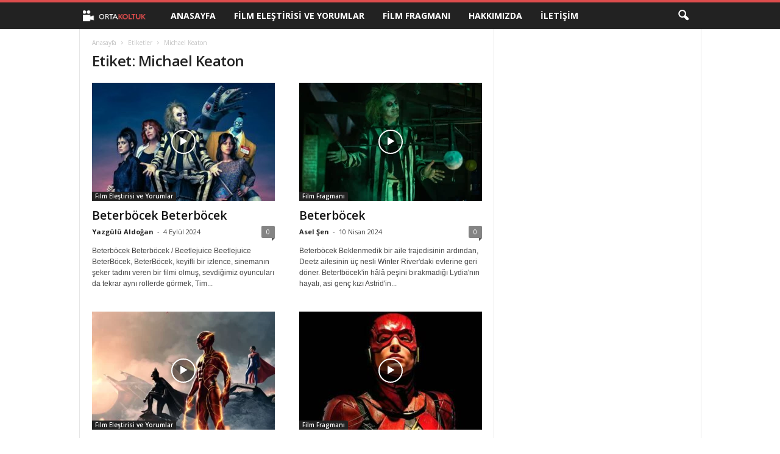

--- FILE ---
content_type: text/html; charset=UTF-8
request_url: https://ortakoltuk.com/etiket/michael-keaton
body_size: 18469
content:
<!doctype html >
<!--[if IE 8]>    <html class="ie8" lang="tr"> <![endif]-->
<!--[if IE 9]>    <html class="ie9" lang="tr"> <![endif]-->
<!--[if gt IE 8]><!--> <html lang="tr"> <!--<![endif]-->
<head>
    <title>Michael Keaton - OrtaKoltuk</title>
    <meta charset="UTF-8" />
    <meta name="viewport" content="width=device-width, initial-scale=1.0">
    <link rel="pingback" href="https://ortakoltuk.com/xmlrpc.php" />
    <meta name='robots' content='index, follow, max-image-preview:large, max-snippet:-1, max-video-preview:-1' />
	<style>img:is([sizes="auto" i], [sizes^="auto," i]) { contain-intrinsic-size: 3000px 1500px }</style>
	<link rel="icon" type="image/png" href="https://ortakoltuk.com/images/favicon.ico"><link rel="apple-touch-icon" sizes="76x76" href="https://ortakoltuk.com/images/76x76_new.png"/><link rel="apple-touch-icon" sizes="120x120" href="https://ortakoltuk.com/images/120x120_new.png"/><link rel="apple-touch-icon" sizes="152x152" href="https://ortakoltuk.com/images/152x152_new.png"/><link rel="apple-touch-icon" sizes="114x114" href="https://ortakoltuk.com/images/114x114_new.png"/><link rel="apple-touch-icon" sizes="144x144" href="https://ortakoltuk.com/images/144x144_new.png"/>
	<!-- This site is optimized with the Yoast SEO plugin v24.1 - https://yoast.com/wordpress/plugins/seo/ -->
	<link rel="canonical" href="https://ortakoltuk.com/etiket/michael-keaton" />
	<link rel="next" href="https://ortakoltuk.com/etiket/michael-keaton/page/2" />
	<meta property="og:locale" content="tr_TR" />
	<meta property="og:type" content="article" />
	<meta property="og:title" content="Michael Keaton - OrtaKoltuk" />
	<meta property="og:url" content="https://ortakoltuk.com/etiket/michael-keaton" />
	<meta property="og:site_name" content="OrtaKoltuk" />
	<meta name="twitter:card" content="summary_large_image" />
	<meta name="twitter:site" content="@ortakoltuk" />
	<script type="application/ld+json" class="yoast-schema-graph">{"@context":"https://schema.org","@graph":[{"@type":"CollectionPage","@id":"https://ortakoltuk.com/etiket/michael-keaton","url":"https://ortakoltuk.com/etiket/michael-keaton","name":"Michael Keaton - OrtaKoltuk","isPartOf":{"@id":"https://ortakoltuk.com/#website"},"primaryImageOfPage":{"@id":"https://ortakoltuk.com/etiket/michael-keaton#primaryimage"},"image":{"@id":"https://ortakoltuk.com/etiket/michael-keaton#primaryimage"},"thumbnailUrl":"https://ortakoltuk.com/wp-content/uploads/2024/09/beterbocek-beterbocek-e1725309200184.jpg","breadcrumb":{"@id":"https://ortakoltuk.com/etiket/michael-keaton#breadcrumb"},"inLanguage":"tr"},{"@type":"ImageObject","inLanguage":"tr","@id":"https://ortakoltuk.com/etiket/michael-keaton#primaryimage","url":"https://ortakoltuk.com/wp-content/uploads/2024/09/beterbocek-beterbocek-e1725309200184.jpg","contentUrl":"https://ortakoltuk.com/wp-content/uploads/2024/09/beterbocek-beterbocek-e1725309200184.jpg","width":728,"height":728},{"@type":"BreadcrumbList","@id":"https://ortakoltuk.com/etiket/michael-keaton#breadcrumb","itemListElement":[{"@type":"ListItem","position":1,"name":"Ana sayfa","item":"https://ortakoltuk.com/"},{"@type":"ListItem","position":2,"name":"Michael Keaton"}]},{"@type":"WebSite","@id":"https://ortakoltuk.com/#website","url":"https://ortakoltuk.com/","name":"Orta Koltuk","description":"OrtaKoltuk, sinema severler tarafından hem vizyondaki popüler filmler, hem de eski filmler hakkında film eleştirileri, film yorumları, film incelemeleri ve film fragmanları yer alan bir sinema film platformudur.","alternateName":"OrtaKoltuk","potentialAction":[{"@type":"SearchAction","target":{"@type":"EntryPoint","urlTemplate":"https://ortakoltuk.com/?s={search_term_string}"},"query-input":{"@type":"PropertyValueSpecification","valueRequired":true,"valueName":"search_term_string"}}],"inLanguage":"tr"},{"@context":"https://schema.org/","@type":"Movie","name":"Beterböcek Beterböcek","description":"","image":{"@type":"ImageObject","url":"https://ortakoltuk.com/wp-content/uploads/2024/09/beterbocek-beterbocek-e1725309200184.jpg","width":728,"height":728},"aggregateRating":{"@type":"AggregateRating","ratingValue":"4","ratingCount":1,"bestRating":5,"worstRating":1},"actor":[],"director":[],"duration":"","dateCreated":""}]}</script>
	<!-- / Yoast SEO plugin. -->


<link rel='dns-prefetch' href='//fonts.googleapis.com' />
<link rel="alternate" type="application/rss+xml" title="OrtaKoltuk &raquo; akışı" href="https://ortakoltuk.com/feed" />
<link rel="alternate" type="application/rss+xml" title="OrtaKoltuk &raquo; yorum akışı" href="https://ortakoltuk.com/comments/feed" />
<link rel="alternate" type="application/rss+xml" title="OrtaKoltuk &raquo; Michael Keaton etiket akışı" href="https://ortakoltuk.com/etiket/michael-keaton/feed" />
		<!-- This site uses the Google Analytics by ExactMetrics plugin v8.10.1 - Using Analytics tracking - https://www.exactmetrics.com/ -->
							<script src="//www.googletagmanager.com/gtag/js?id=G-QN18P2FRVB"  data-cfasync="false" data-wpfc-render="false" type="text/javascript" async></script>
			<script data-cfasync="false" data-wpfc-render="false" type="text/javascript">
				var em_version = '8.10.1';
				var em_track_user = true;
				var em_no_track_reason = '';
								var ExactMetricsDefaultLocations = {"page_location":"https:\/\/ortakoltuk.com\/etiket\/michael-keaton\/"};
								if ( typeof ExactMetricsPrivacyGuardFilter === 'function' ) {
					var ExactMetricsLocations = (typeof ExactMetricsExcludeQuery === 'object') ? ExactMetricsPrivacyGuardFilter( ExactMetricsExcludeQuery ) : ExactMetricsPrivacyGuardFilter( ExactMetricsDefaultLocations );
				} else {
					var ExactMetricsLocations = (typeof ExactMetricsExcludeQuery === 'object') ? ExactMetricsExcludeQuery : ExactMetricsDefaultLocations;
				}

								var disableStrs = [
										'ga-disable-G-QN18P2FRVB',
									];

				/* Function to detect opted out users */
				function __gtagTrackerIsOptedOut() {
					for (var index = 0; index < disableStrs.length; index++) {
						if (document.cookie.indexOf(disableStrs[index] + '=true') > -1) {
							return true;
						}
					}

					return false;
				}

				/* Disable tracking if the opt-out cookie exists. */
				if (__gtagTrackerIsOptedOut()) {
					for (var index = 0; index < disableStrs.length; index++) {
						window[disableStrs[index]] = true;
					}
				}

				/* Opt-out function */
				function __gtagTrackerOptout() {
					for (var index = 0; index < disableStrs.length; index++) {
						document.cookie = disableStrs[index] + '=true; expires=Thu, 31 Dec 2099 23:59:59 UTC; path=/';
						window[disableStrs[index]] = true;
					}
				}

				if ('undefined' === typeof gaOptout) {
					function gaOptout() {
						__gtagTrackerOptout();
					}
				}
								window.dataLayer = window.dataLayer || [];

				window.ExactMetricsDualTracker = {
					helpers: {},
					trackers: {},
				};
				if (em_track_user) {
					function __gtagDataLayer() {
						dataLayer.push(arguments);
					}

					function __gtagTracker(type, name, parameters) {
						if (!parameters) {
							parameters = {};
						}

						if (parameters.send_to) {
							__gtagDataLayer.apply(null, arguments);
							return;
						}

						if (type === 'event') {
														parameters.send_to = exactmetrics_frontend.v4_id;
							var hookName = name;
							if (typeof parameters['event_category'] !== 'undefined') {
								hookName = parameters['event_category'] + ':' + name;
							}

							if (typeof ExactMetricsDualTracker.trackers[hookName] !== 'undefined') {
								ExactMetricsDualTracker.trackers[hookName](parameters);
							} else {
								__gtagDataLayer('event', name, parameters);
							}
							
						} else {
							__gtagDataLayer.apply(null, arguments);
						}
					}

					__gtagTracker('js', new Date());
					__gtagTracker('set', {
						'developer_id.dNDMyYj': true,
											});
					if ( ExactMetricsLocations.page_location ) {
						__gtagTracker('set', ExactMetricsLocations);
					}
										__gtagTracker('config', 'G-QN18P2FRVB', {"forceSSL":"true"} );
										window.gtag = __gtagTracker;										(function () {
						/* https://developers.google.com/analytics/devguides/collection/analyticsjs/ */
						/* ga and __gaTracker compatibility shim. */
						var noopfn = function () {
							return null;
						};
						var newtracker = function () {
							return new Tracker();
						};
						var Tracker = function () {
							return null;
						};
						var p = Tracker.prototype;
						p.get = noopfn;
						p.set = noopfn;
						p.send = function () {
							var args = Array.prototype.slice.call(arguments);
							args.unshift('send');
							__gaTracker.apply(null, args);
						};
						var __gaTracker = function () {
							var len = arguments.length;
							if (len === 0) {
								return;
							}
							var f = arguments[len - 1];
							if (typeof f !== 'object' || f === null || typeof f.hitCallback !== 'function') {
								if ('send' === arguments[0]) {
									var hitConverted, hitObject = false, action;
									if ('event' === arguments[1]) {
										if ('undefined' !== typeof arguments[3]) {
											hitObject = {
												'eventAction': arguments[3],
												'eventCategory': arguments[2],
												'eventLabel': arguments[4],
												'value': arguments[5] ? arguments[5] : 1,
											}
										}
									}
									if ('pageview' === arguments[1]) {
										if ('undefined' !== typeof arguments[2]) {
											hitObject = {
												'eventAction': 'page_view',
												'page_path': arguments[2],
											}
										}
									}
									if (typeof arguments[2] === 'object') {
										hitObject = arguments[2];
									}
									if (typeof arguments[5] === 'object') {
										Object.assign(hitObject, arguments[5]);
									}
									if ('undefined' !== typeof arguments[1].hitType) {
										hitObject = arguments[1];
										if ('pageview' === hitObject.hitType) {
											hitObject.eventAction = 'page_view';
										}
									}
									if (hitObject) {
										action = 'timing' === arguments[1].hitType ? 'timing_complete' : hitObject.eventAction;
										hitConverted = mapArgs(hitObject);
										__gtagTracker('event', action, hitConverted);
									}
								}
								return;
							}

							function mapArgs(args) {
								var arg, hit = {};
								var gaMap = {
									'eventCategory': 'event_category',
									'eventAction': 'event_action',
									'eventLabel': 'event_label',
									'eventValue': 'event_value',
									'nonInteraction': 'non_interaction',
									'timingCategory': 'event_category',
									'timingVar': 'name',
									'timingValue': 'value',
									'timingLabel': 'event_label',
									'page': 'page_path',
									'location': 'page_location',
									'title': 'page_title',
									'referrer' : 'page_referrer',
								};
								for (arg in args) {
																		if (!(!args.hasOwnProperty(arg) || !gaMap.hasOwnProperty(arg))) {
										hit[gaMap[arg]] = args[arg];
									} else {
										hit[arg] = args[arg];
									}
								}
								return hit;
							}

							try {
								f.hitCallback();
							} catch (ex) {
							}
						};
						__gaTracker.create = newtracker;
						__gaTracker.getByName = newtracker;
						__gaTracker.getAll = function () {
							return [];
						};
						__gaTracker.remove = noopfn;
						__gaTracker.loaded = true;
						window['__gaTracker'] = __gaTracker;
					})();
									} else {
										console.log("");
					(function () {
						function __gtagTracker() {
							return null;
						}

						window['__gtagTracker'] = __gtagTracker;
						window['gtag'] = __gtagTracker;
					})();
									}
			</script>
							<!-- / Google Analytics by ExactMetrics -->
		<script type="text/javascript">
/* <![CDATA[ */
window._wpemojiSettings = {"baseUrl":"https:\/\/s.w.org\/images\/core\/emoji\/15.0.3\/72x72\/","ext":".png","svgUrl":"https:\/\/s.w.org\/images\/core\/emoji\/15.0.3\/svg\/","svgExt":".svg","source":{"concatemoji":"https:\/\/ortakoltuk.com\/wp-includes\/js\/wp-emoji-release.min.js?ver=6.7.4"}};
/*! This file is auto-generated */
!function(i,n){var o,s,e;function c(e){try{var t={supportTests:e,timestamp:(new Date).valueOf()};sessionStorage.setItem(o,JSON.stringify(t))}catch(e){}}function p(e,t,n){e.clearRect(0,0,e.canvas.width,e.canvas.height),e.fillText(t,0,0);var t=new Uint32Array(e.getImageData(0,0,e.canvas.width,e.canvas.height).data),r=(e.clearRect(0,0,e.canvas.width,e.canvas.height),e.fillText(n,0,0),new Uint32Array(e.getImageData(0,0,e.canvas.width,e.canvas.height).data));return t.every(function(e,t){return e===r[t]})}function u(e,t,n){switch(t){case"flag":return n(e,"\ud83c\udff3\ufe0f\u200d\u26a7\ufe0f","\ud83c\udff3\ufe0f\u200b\u26a7\ufe0f")?!1:!n(e,"\ud83c\uddfa\ud83c\uddf3","\ud83c\uddfa\u200b\ud83c\uddf3")&&!n(e,"\ud83c\udff4\udb40\udc67\udb40\udc62\udb40\udc65\udb40\udc6e\udb40\udc67\udb40\udc7f","\ud83c\udff4\u200b\udb40\udc67\u200b\udb40\udc62\u200b\udb40\udc65\u200b\udb40\udc6e\u200b\udb40\udc67\u200b\udb40\udc7f");case"emoji":return!n(e,"\ud83d\udc26\u200d\u2b1b","\ud83d\udc26\u200b\u2b1b")}return!1}function f(e,t,n){var r="undefined"!=typeof WorkerGlobalScope&&self instanceof WorkerGlobalScope?new OffscreenCanvas(300,150):i.createElement("canvas"),a=r.getContext("2d",{willReadFrequently:!0}),o=(a.textBaseline="top",a.font="600 32px Arial",{});return e.forEach(function(e){o[e]=t(a,e,n)}),o}function t(e){var t=i.createElement("script");t.src=e,t.defer=!0,i.head.appendChild(t)}"undefined"!=typeof Promise&&(o="wpEmojiSettingsSupports",s=["flag","emoji"],n.supports={everything:!0,everythingExceptFlag:!0},e=new Promise(function(e){i.addEventListener("DOMContentLoaded",e,{once:!0})}),new Promise(function(t){var n=function(){try{var e=JSON.parse(sessionStorage.getItem(o));if("object"==typeof e&&"number"==typeof e.timestamp&&(new Date).valueOf()<e.timestamp+604800&&"object"==typeof e.supportTests)return e.supportTests}catch(e){}return null}();if(!n){if("undefined"!=typeof Worker&&"undefined"!=typeof OffscreenCanvas&&"undefined"!=typeof URL&&URL.createObjectURL&&"undefined"!=typeof Blob)try{var e="postMessage("+f.toString()+"("+[JSON.stringify(s),u.toString(),p.toString()].join(",")+"));",r=new Blob([e],{type:"text/javascript"}),a=new Worker(URL.createObjectURL(r),{name:"wpTestEmojiSupports"});return void(a.onmessage=function(e){c(n=e.data),a.terminate(),t(n)})}catch(e){}c(n=f(s,u,p))}t(n)}).then(function(e){for(var t in e)n.supports[t]=e[t],n.supports.everything=n.supports.everything&&n.supports[t],"flag"!==t&&(n.supports.everythingExceptFlag=n.supports.everythingExceptFlag&&n.supports[t]);n.supports.everythingExceptFlag=n.supports.everythingExceptFlag&&!n.supports.flag,n.DOMReady=!1,n.readyCallback=function(){n.DOMReady=!0}}).then(function(){return e}).then(function(){var e;n.supports.everything||(n.readyCallback(),(e=n.source||{}).concatemoji?t(e.concatemoji):e.wpemoji&&e.twemoji&&(t(e.twemoji),t(e.wpemoji)))}))}((window,document),window._wpemojiSettings);
/* ]]> */
</script>
<style id='wp-emoji-styles-inline-css' type='text/css'>

	img.wp-smiley, img.emoji {
		display: inline !important;
		border: none !important;
		box-shadow: none !important;
		height: 1em !important;
		width: 1em !important;
		margin: 0 0.07em !important;
		vertical-align: -0.1em !important;
		background: none !important;
		padding: 0 !important;
	}
</style>
<style id='classic-theme-styles-inline-css' type='text/css'>
/*! This file is auto-generated */
.wp-block-button__link{color:#fff;background-color:#32373c;border-radius:9999px;box-shadow:none;text-decoration:none;padding:calc(.667em + 2px) calc(1.333em + 2px);font-size:1.125em}.wp-block-file__button{background:#32373c;color:#fff;text-decoration:none}
</style>
<style id='global-styles-inline-css' type='text/css'>
:root{--wp--preset--aspect-ratio--square: 1;--wp--preset--aspect-ratio--4-3: 4/3;--wp--preset--aspect-ratio--3-4: 3/4;--wp--preset--aspect-ratio--3-2: 3/2;--wp--preset--aspect-ratio--2-3: 2/3;--wp--preset--aspect-ratio--16-9: 16/9;--wp--preset--aspect-ratio--9-16: 9/16;--wp--preset--color--black: #000000;--wp--preset--color--cyan-bluish-gray: #abb8c3;--wp--preset--color--white: #ffffff;--wp--preset--color--pale-pink: #f78da7;--wp--preset--color--vivid-red: #cf2e2e;--wp--preset--color--luminous-vivid-orange: #ff6900;--wp--preset--color--luminous-vivid-amber: #fcb900;--wp--preset--color--light-green-cyan: #7bdcb5;--wp--preset--color--vivid-green-cyan: #00d084;--wp--preset--color--pale-cyan-blue: #8ed1fc;--wp--preset--color--vivid-cyan-blue: #0693e3;--wp--preset--color--vivid-purple: #9b51e0;--wp--preset--gradient--vivid-cyan-blue-to-vivid-purple: linear-gradient(135deg,rgba(6,147,227,1) 0%,rgb(155,81,224) 100%);--wp--preset--gradient--light-green-cyan-to-vivid-green-cyan: linear-gradient(135deg,rgb(122,220,180) 0%,rgb(0,208,130) 100%);--wp--preset--gradient--luminous-vivid-amber-to-luminous-vivid-orange: linear-gradient(135deg,rgba(252,185,0,1) 0%,rgba(255,105,0,1) 100%);--wp--preset--gradient--luminous-vivid-orange-to-vivid-red: linear-gradient(135deg,rgba(255,105,0,1) 0%,rgb(207,46,46) 100%);--wp--preset--gradient--very-light-gray-to-cyan-bluish-gray: linear-gradient(135deg,rgb(238,238,238) 0%,rgb(169,184,195) 100%);--wp--preset--gradient--cool-to-warm-spectrum: linear-gradient(135deg,rgb(74,234,220) 0%,rgb(151,120,209) 20%,rgb(207,42,186) 40%,rgb(238,44,130) 60%,rgb(251,105,98) 80%,rgb(254,248,76) 100%);--wp--preset--gradient--blush-light-purple: linear-gradient(135deg,rgb(255,206,236) 0%,rgb(152,150,240) 100%);--wp--preset--gradient--blush-bordeaux: linear-gradient(135deg,rgb(254,205,165) 0%,rgb(254,45,45) 50%,rgb(107,0,62) 100%);--wp--preset--gradient--luminous-dusk: linear-gradient(135deg,rgb(255,203,112) 0%,rgb(199,81,192) 50%,rgb(65,88,208) 100%);--wp--preset--gradient--pale-ocean: linear-gradient(135deg,rgb(255,245,203) 0%,rgb(182,227,212) 50%,rgb(51,167,181) 100%);--wp--preset--gradient--electric-grass: linear-gradient(135deg,rgb(202,248,128) 0%,rgb(113,206,126) 100%);--wp--preset--gradient--midnight: linear-gradient(135deg,rgb(2,3,129) 0%,rgb(40,116,252) 100%);--wp--preset--font-size--small: 10px;--wp--preset--font-size--medium: 20px;--wp--preset--font-size--large: 30px;--wp--preset--font-size--x-large: 42px;--wp--preset--font-size--regular: 14px;--wp--preset--font-size--larger: 48px;--wp--preset--spacing--20: 0.44rem;--wp--preset--spacing--30: 0.67rem;--wp--preset--spacing--40: 1rem;--wp--preset--spacing--50: 1.5rem;--wp--preset--spacing--60: 2.25rem;--wp--preset--spacing--70: 3.38rem;--wp--preset--spacing--80: 5.06rem;--wp--preset--shadow--natural: 6px 6px 9px rgba(0, 0, 0, 0.2);--wp--preset--shadow--deep: 12px 12px 50px rgba(0, 0, 0, 0.4);--wp--preset--shadow--sharp: 6px 6px 0px rgba(0, 0, 0, 0.2);--wp--preset--shadow--outlined: 6px 6px 0px -3px rgba(255, 255, 255, 1), 6px 6px rgba(0, 0, 0, 1);--wp--preset--shadow--crisp: 6px 6px 0px rgba(0, 0, 0, 1);}:where(.is-layout-flex){gap: 0.5em;}:where(.is-layout-grid){gap: 0.5em;}body .is-layout-flex{display: flex;}.is-layout-flex{flex-wrap: wrap;align-items: center;}.is-layout-flex > :is(*, div){margin: 0;}body .is-layout-grid{display: grid;}.is-layout-grid > :is(*, div){margin: 0;}:where(.wp-block-columns.is-layout-flex){gap: 2em;}:where(.wp-block-columns.is-layout-grid){gap: 2em;}:where(.wp-block-post-template.is-layout-flex){gap: 1.25em;}:where(.wp-block-post-template.is-layout-grid){gap: 1.25em;}.has-black-color{color: var(--wp--preset--color--black) !important;}.has-cyan-bluish-gray-color{color: var(--wp--preset--color--cyan-bluish-gray) !important;}.has-white-color{color: var(--wp--preset--color--white) !important;}.has-pale-pink-color{color: var(--wp--preset--color--pale-pink) !important;}.has-vivid-red-color{color: var(--wp--preset--color--vivid-red) !important;}.has-luminous-vivid-orange-color{color: var(--wp--preset--color--luminous-vivid-orange) !important;}.has-luminous-vivid-amber-color{color: var(--wp--preset--color--luminous-vivid-amber) !important;}.has-light-green-cyan-color{color: var(--wp--preset--color--light-green-cyan) !important;}.has-vivid-green-cyan-color{color: var(--wp--preset--color--vivid-green-cyan) !important;}.has-pale-cyan-blue-color{color: var(--wp--preset--color--pale-cyan-blue) !important;}.has-vivid-cyan-blue-color{color: var(--wp--preset--color--vivid-cyan-blue) !important;}.has-vivid-purple-color{color: var(--wp--preset--color--vivid-purple) !important;}.has-black-background-color{background-color: var(--wp--preset--color--black) !important;}.has-cyan-bluish-gray-background-color{background-color: var(--wp--preset--color--cyan-bluish-gray) !important;}.has-white-background-color{background-color: var(--wp--preset--color--white) !important;}.has-pale-pink-background-color{background-color: var(--wp--preset--color--pale-pink) !important;}.has-vivid-red-background-color{background-color: var(--wp--preset--color--vivid-red) !important;}.has-luminous-vivid-orange-background-color{background-color: var(--wp--preset--color--luminous-vivid-orange) !important;}.has-luminous-vivid-amber-background-color{background-color: var(--wp--preset--color--luminous-vivid-amber) !important;}.has-light-green-cyan-background-color{background-color: var(--wp--preset--color--light-green-cyan) !important;}.has-vivid-green-cyan-background-color{background-color: var(--wp--preset--color--vivid-green-cyan) !important;}.has-pale-cyan-blue-background-color{background-color: var(--wp--preset--color--pale-cyan-blue) !important;}.has-vivid-cyan-blue-background-color{background-color: var(--wp--preset--color--vivid-cyan-blue) !important;}.has-vivid-purple-background-color{background-color: var(--wp--preset--color--vivid-purple) !important;}.has-black-border-color{border-color: var(--wp--preset--color--black) !important;}.has-cyan-bluish-gray-border-color{border-color: var(--wp--preset--color--cyan-bluish-gray) !important;}.has-white-border-color{border-color: var(--wp--preset--color--white) !important;}.has-pale-pink-border-color{border-color: var(--wp--preset--color--pale-pink) !important;}.has-vivid-red-border-color{border-color: var(--wp--preset--color--vivid-red) !important;}.has-luminous-vivid-orange-border-color{border-color: var(--wp--preset--color--luminous-vivid-orange) !important;}.has-luminous-vivid-amber-border-color{border-color: var(--wp--preset--color--luminous-vivid-amber) !important;}.has-light-green-cyan-border-color{border-color: var(--wp--preset--color--light-green-cyan) !important;}.has-vivid-green-cyan-border-color{border-color: var(--wp--preset--color--vivid-green-cyan) !important;}.has-pale-cyan-blue-border-color{border-color: var(--wp--preset--color--pale-cyan-blue) !important;}.has-vivid-cyan-blue-border-color{border-color: var(--wp--preset--color--vivid-cyan-blue) !important;}.has-vivid-purple-border-color{border-color: var(--wp--preset--color--vivid-purple) !important;}.has-vivid-cyan-blue-to-vivid-purple-gradient-background{background: var(--wp--preset--gradient--vivid-cyan-blue-to-vivid-purple) !important;}.has-light-green-cyan-to-vivid-green-cyan-gradient-background{background: var(--wp--preset--gradient--light-green-cyan-to-vivid-green-cyan) !important;}.has-luminous-vivid-amber-to-luminous-vivid-orange-gradient-background{background: var(--wp--preset--gradient--luminous-vivid-amber-to-luminous-vivid-orange) !important;}.has-luminous-vivid-orange-to-vivid-red-gradient-background{background: var(--wp--preset--gradient--luminous-vivid-orange-to-vivid-red) !important;}.has-very-light-gray-to-cyan-bluish-gray-gradient-background{background: var(--wp--preset--gradient--very-light-gray-to-cyan-bluish-gray) !important;}.has-cool-to-warm-spectrum-gradient-background{background: var(--wp--preset--gradient--cool-to-warm-spectrum) !important;}.has-blush-light-purple-gradient-background{background: var(--wp--preset--gradient--blush-light-purple) !important;}.has-blush-bordeaux-gradient-background{background: var(--wp--preset--gradient--blush-bordeaux) !important;}.has-luminous-dusk-gradient-background{background: var(--wp--preset--gradient--luminous-dusk) !important;}.has-pale-ocean-gradient-background{background: var(--wp--preset--gradient--pale-ocean) !important;}.has-electric-grass-gradient-background{background: var(--wp--preset--gradient--electric-grass) !important;}.has-midnight-gradient-background{background: var(--wp--preset--gradient--midnight) !important;}.has-small-font-size{font-size: var(--wp--preset--font-size--small) !important;}.has-medium-font-size{font-size: var(--wp--preset--font-size--medium) !important;}.has-large-font-size{font-size: var(--wp--preset--font-size--large) !important;}.has-x-large-font-size{font-size: var(--wp--preset--font-size--x-large) !important;}
:where(.wp-block-post-template.is-layout-flex){gap: 1.25em;}:where(.wp-block-post-template.is-layout-grid){gap: 1.25em;}
:where(.wp-block-columns.is-layout-flex){gap: 2em;}:where(.wp-block-columns.is-layout-grid){gap: 2em;}
:root :where(.wp-block-pullquote){font-size: 1.5em;line-height: 1.6;}
</style>
<link rel='stylesheet' id='contact-form-7-css' href='https://ortakoltuk.com/wp-content/plugins/contact-form-7/includes/css/styles.css?ver=6.0.2' type='text/css' media='all' />
<link rel='stylesheet' id='spu-public-css-css' href='https://ortakoltuk.com/wp-content/plugins/popups/public/assets/css/public.css?ver=1.9.3.8' type='text/css' media='all' />
<link rel='stylesheet' id='google-fonts-style-css' href='https://fonts.googleapis.com/css?family=Open+Sans%3A400%2C600%2C700%7CRoboto+Condensed%3A400%2C500%2C700&#038;display=swap&#038;ver=5.4.3.1' type='text/css' media='all' />
<link rel='stylesheet' id='td-theme-css' href='https://ortakoltuk.com/wp-content/themes/Newsmag/style.css?ver=5.4.3.1' type='text/css' media='all' />
<style id='td-theme-inline-css' type='text/css'>
    
        /* custom css - generated by TagDiv Composer */
        @media (max-width: 767px) {
            .td-header-desktop-wrap {
                display: none;
            }
        }
        @media (min-width: 767px) {
            .td-header-mobile-wrap {
                display: none;
            }
        }
    
	
</style>
<link rel='stylesheet' id='td-legacy-framework-front-style-css' href='https://ortakoltuk.com/wp-content/plugins/td-composer/legacy/Newsmag/assets/css/td_legacy_main.css?ver=e5fcc38395b0030bac3ad179898970d6x' type='text/css' media='all' />
<script type="text/javascript" src="https://ortakoltuk.com/wp-content/plugins/google-analytics-dashboard-for-wp/assets/js/frontend-gtag.min.js?ver=8.10.1" id="exactmetrics-frontend-script-js" async="async" data-wp-strategy="async"></script>
<script data-cfasync="false" data-wpfc-render="false" type="text/javascript" id='exactmetrics-frontend-script-js-extra'>/* <![CDATA[ */
var exactmetrics_frontend = {"js_events_tracking":"true","download_extensions":"zip,mp3,mpeg,pdf,docx,pptx,xlsx,rar","inbound_paths":"[{\"path\":\"\\\/go\\\/\",\"label\":\"affiliate\"},{\"path\":\"\\\/recommend\\\/\",\"label\":\"affiliate\"}]","home_url":"https:\/\/ortakoltuk.com","hash_tracking":"false","v4_id":"G-QN18P2FRVB"};/* ]]> */
</script>
<script type="text/javascript" src="https://ortakoltuk.com/wp-includes/js/jquery/jquery.min.js?ver=3.7.1" id="jquery-core-js"></script>
<script type="text/javascript" src="https://ortakoltuk.com/wp-includes/js/jquery/jquery-migrate.min.js?ver=3.4.1" id="jquery-migrate-js"></script>
<link rel="https://api.w.org/" href="https://ortakoltuk.com/wp-json/" /><link rel="alternate" title="JSON" type="application/json" href="https://ortakoltuk.com/wp-json/wp/v2/tags/54" /><link rel="EditURI" type="application/rsd+xml" title="RSD" href="https://ortakoltuk.com/xmlrpc.php?rsd" />
<meta name="generator" content="WordPress 6.7.4" />
<style type="text/css">.recentcomments a{display:inline !important;padding:0 !important;margin:0 !important;}</style>
<!-- JS generated by theme -->

<script type="text/javascript" id="td-generated-header-js">
    
    

	    var tdBlocksArray = []; //here we store all the items for the current page

	    // td_block class - each ajax block uses a object of this class for requests
	    function tdBlock() {
		    this.id = '';
		    this.block_type = 1; //block type id (1-234 etc)
		    this.atts = '';
		    this.td_column_number = '';
		    this.td_current_page = 1; //
		    this.post_count = 0; //from wp
		    this.found_posts = 0; //from wp
		    this.max_num_pages = 0; //from wp
		    this.td_filter_value = ''; //current live filter value
		    this.is_ajax_running = false;
		    this.td_user_action = ''; // load more or infinite loader (used by the animation)
		    this.header_color = '';
		    this.ajax_pagination_infinite_stop = ''; //show load more at page x
	    }

        // td_js_generator - mini detector
        ( function () {
            var htmlTag = document.getElementsByTagName("html")[0];

	        if ( navigator.userAgent.indexOf("MSIE 10.0") > -1 ) {
                htmlTag.className += ' ie10';
            }

            if ( !!navigator.userAgent.match(/Trident.*rv\:11\./) ) {
                htmlTag.className += ' ie11';
            }

	        if ( navigator.userAgent.indexOf("Edge") > -1 ) {
                htmlTag.className += ' ieEdge';
            }

            if ( /(iPad|iPhone|iPod)/g.test(navigator.userAgent) ) {
                htmlTag.className += ' td-md-is-ios';
            }

            var user_agent = navigator.userAgent.toLowerCase();
            if ( user_agent.indexOf("android") > -1 ) {
                htmlTag.className += ' td-md-is-android';
            }

            if ( -1 !== navigator.userAgent.indexOf('Mac OS X')  ) {
                htmlTag.className += ' td-md-is-os-x';
            }

            if ( /chrom(e|ium)/.test(navigator.userAgent.toLowerCase()) ) {
               htmlTag.className += ' td-md-is-chrome';
            }

            if ( -1 !== navigator.userAgent.indexOf('Firefox') ) {
                htmlTag.className += ' td-md-is-firefox';
            }

            if ( -1 !== navigator.userAgent.indexOf('Safari') && -1 === navigator.userAgent.indexOf('Chrome') ) {
                htmlTag.className += ' td-md-is-safari';
            }

            if( -1 !== navigator.userAgent.indexOf('IEMobile') ){
                htmlTag.className += ' td-md-is-iemobile';
            }

        })();

        var tdLocalCache = {};

        ( function () {
            "use strict";

            tdLocalCache = {
                data: {},
                remove: function (resource_id) {
                    delete tdLocalCache.data[resource_id];
                },
                exist: function (resource_id) {
                    return tdLocalCache.data.hasOwnProperty(resource_id) && tdLocalCache.data[resource_id] !== null;
                },
                get: function (resource_id) {
                    return tdLocalCache.data[resource_id];
                },
                set: function (resource_id, cachedData) {
                    tdLocalCache.remove(resource_id);
                    tdLocalCache.data[resource_id] = cachedData;
                }
            };
        })();

    
    
var td_viewport_interval_list=[{"limitBottom":767,"sidebarWidth":251},{"limitBottom":1023,"sidebarWidth":339}];
var td_animation_stack_effect="type1";
var tds_animation_stack=true;
var td_animation_stack_specific_selectors=".entry-thumb, img[class*=\"wp-image-\"], a.td-sml-link-to-image > img";
var td_animation_stack_general_selectors=".td-animation-stack .entry-thumb, .post .entry-thumb, .post img[class*=\"wp-image-\"], .post a.td-sml-link-to-image > img, .td-animation-stack .td-lazy-img";
var tds_general_modal_image="yes";
var tdc_is_installed="yes";
var td_ajax_url="https:\/\/ortakoltuk.com\/wp-admin\/admin-ajax.php?td_theme_name=Newsmag&v=5.4.3.1";
var td_get_template_directory_uri="https:\/\/ortakoltuk.com\/wp-content\/plugins\/td-composer\/legacy\/common";
var tds_snap_menu="snap";
var tds_logo_on_sticky="show_header_logo";
var tds_header_style="9";
var td_please_wait="L\u00fctfen Bekleyin...";
var td_email_user_pass_incorrect="Kullan\u0131c\u0131 ad\u0131 veya \u015fifre yanl\u0131\u015f!";
var td_email_user_incorrect="E-posta veya kullan\u0131c\u0131 ad\u0131 yanl\u0131\u015f!";
var td_email_incorrect="E-posta yanl\u0131\u015f!";
var td_user_incorrect="Username incorrect!";
var td_email_user_empty="Email or username empty!";
var td_pass_empty="Pass empty!";
var td_pass_pattern_incorrect="Invalid Pass Pattern!";
var td_retype_pass_incorrect="Retyped Pass incorrect!";
var tds_more_articles_on_post_enable="";
var tds_more_articles_on_post_time_to_wait="";
var tds_more_articles_on_post_pages_distance_from_top=0;
var tds_captcha="";
var tds_theme_color_site_wide="#dd4d4d";
var tds_smart_sidebar="enabled";
var tdThemeName="Newsmag";
var tdThemeNameWl="Newsmag";
var td_magnific_popup_translation_tPrev="\u00d6nceki (Sol ok tu\u015fu)";
var td_magnific_popup_translation_tNext="Sonraki (Sa\u011f ok tu\u015fu)";
var td_magnific_popup_translation_tCounter="%curr% \/ %total%";
var td_magnific_popup_translation_ajax_tError="%url% adresindeki i\u00e7erik y\u00fcklenemedi.";
var td_magnific_popup_translation_image_tError="G\u00f6r\u00fcnt\u00fc #% curr% y\u00fcklenemedi.";
var tdBlockNonce="6cf02d202d";
var tdMobileMenu="enabled";
var tdMobileSearch="enabled";
var tdDateNamesI18n={"month_names":["Ocak","\u015eubat","Mart","Nisan","May\u0131s","Haziran","Temmuz","A\u011fustos","Eyl\u00fcl","Ekim","Kas\u0131m","Aral\u0131k"],"month_names_short":["Oca","\u015eub","Mar","Nis","May","Haz","Tem","A\u011fu","Eyl","Eki","Kas","Ara"],"day_names":["Pazar","Pazartesi","Sal\u0131","\u00c7ar\u015famba","Per\u015fembe","Cuma","Cumartesi"],"day_names_short":["Paz","Pts","Sal","\u00c7ar","Per","Cum","Cts"]};
var td_deploy_mode="deploy";
var td_ad_background_click_link="";
var td_ad_background_click_target="";
</script>


<!-- Header style compiled by theme -->

<style>
/* custom css - generated by TagDiv Composer */
    
/* custom css - generated by TagDiv Composer */
.td-module-exclusive .td-module-title a:before {
        content: 'ÖZEL';
    }
    
    .td-header-border:before,
    .td-trending-now-title,
    .td_block_mega_menu .td_mega_menu_sub_cats .cur-sub-cat,
    .td-post-category:hover,
    .td-header-style-2 .td-header-sp-logo,
    .td-next-prev-wrap a:hover i,
    .page-nav .current,
    .widget_calendar tfoot a:hover,
    .td-footer-container .widget_search .wpb_button:hover,
    .td-scroll-up-visible,
    .dropcap,
    .td-category a,
    input[type="submit"]:hover,
    .td-post-small-box a:hover,
    .td-404-sub-sub-title a:hover,
    .td-rating-bar-wrap div,
    .td_top_authors .td-active .td-author-post-count,
    .td_top_authors .td-active .td-author-comments-count,
    .td_smart_list_3 .td-sml3-top-controls i:hover,
    .td_smart_list_3 .td-sml3-bottom-controls i:hover,
    .td_wrapper_video_playlist .td_video_controls_playlist_wrapper,
    .td-read-more a:hover,
    .td-login-wrap .btn,
    .td_display_err,
    .td-header-style-6 .td-top-menu-full,
    #bbpress-forums button:hover,
    #bbpress-forums .bbp-pagination .current,
    .bbp_widget_login .button:hover,
    .header-search-wrap .td-drop-down-search .btn:hover,
    .td-post-text-content .more-link-wrap:hover a,
    #buddypress div.item-list-tabs ul li > a span,
    #buddypress div.item-list-tabs ul li > a:hover span,
    #buddypress input[type=submit]:hover,
    #buddypress a.button:hover span,
    #buddypress div.item-list-tabs ul li.selected a span,
    #buddypress div.item-list-tabs ul li.current a span,
    #buddypress input[type=submit]:focus,
    .td-grid-style-3 .td-big-grid-post .td-module-thumb a:last-child:before,
    .td-grid-style-4 .td-big-grid-post .td-module-thumb a:last-child:before,
    .td-grid-style-5 .td-big-grid-post .td-module-thumb:after,
    .td_category_template_2 .td-category-siblings .td-category a:hover,
    .td-weather-week:before,
    .td-weather-information:before,
     .td_3D_btn,
    .td_shadow_btn,
    .td_default_btn,
    .td_square_btn, 
    .td_outlined_btn:hover {
        background-color: #dd4d4d;
    }

    @media (max-width: 767px) {
        .td-category a.td-current-sub-category {
            background-color: #dd4d4d;
        }
    }

    .woocommerce .onsale,
    .woocommerce .woocommerce a.button:hover,
    .woocommerce-page .woocommerce .button:hover,
    .single-product .product .summary .cart .button:hover,
    .woocommerce .woocommerce .product a.button:hover,
    .woocommerce .product a.button:hover,
    .woocommerce .product #respond input#submit:hover,
    .woocommerce .checkout input#place_order:hover,
    .woocommerce .woocommerce.widget .button:hover,
    .woocommerce .woocommerce-message .button:hover,
    .woocommerce .woocommerce-error .button:hover,
    .woocommerce .woocommerce-info .button:hover,
    .woocommerce.widget .ui-slider .ui-slider-handle,
    .vc_btn-black:hover,
	.wpb_btn-black:hover,
	.item-list-tabs .feed:hover a,
	.td-smart-list-button:hover {
    	background-color: #dd4d4d;
    }

    .td-header-sp-top-menu .top-header-menu > .current-menu-item > a,
    .td-header-sp-top-menu .top-header-menu > .current-menu-ancestor > a,
    .td-header-sp-top-menu .top-header-menu > .current-category-ancestor > a,
    .td-header-sp-top-menu .top-header-menu > li > a:hover,
    .td-header-sp-top-menu .top-header-menu > .sfHover > a,
    .top-header-menu ul .current-menu-item > a,
    .top-header-menu ul .current-menu-ancestor > a,
    .top-header-menu ul .current-category-ancestor > a,
    .top-header-menu ul li > a:hover,
    .top-header-menu ul .sfHover > a,
    .sf-menu ul .td-menu-item > a:hover,
    .sf-menu ul .sfHover > a,
    .sf-menu ul .current-menu-ancestor > a,
    .sf-menu ul .current-category-ancestor > a,
    .sf-menu ul .current-menu-item > a,
    .td_module_wrap:hover .entry-title a,
    .td_mod_mega_menu:hover .entry-title a,
    .footer-email-wrap a,
    .widget a:hover,
    .td-footer-container .widget_calendar #today,
    .td-category-pulldown-filter a.td-pulldown-category-filter-link:hover,
    .td-load-more-wrap a:hover,
    .td-post-next-prev-content a:hover,
    .td-author-name a:hover,
    .td-author-url a:hover,
    .td_mod_related_posts:hover .entry-title a,
    .td-search-query,
    .header-search-wrap .td-drop-down-search .result-msg a:hover,
    .td_top_authors .td-active .td-authors-name a,
    .post blockquote p,
    .td-post-content blockquote p,
    .page blockquote p,
    .comment-list cite a:hover,
    .comment-list cite:hover,
    .comment-list .comment-reply-link:hover,
    a,
    .white-menu #td-header-menu .sf-menu > li > a:hover,
    .white-menu #td-header-menu .sf-menu > .current-menu-ancestor > a,
    .white-menu #td-header-menu .sf-menu > .current-menu-item > a,
    .td_quote_on_blocks,
    #bbpress-forums .bbp-forum-freshness a:hover,
    #bbpress-forums .bbp-topic-freshness a:hover,
    #bbpress-forums .bbp-forums-list li a:hover,
    #bbpress-forums .bbp-forum-title:hover,
    #bbpress-forums .bbp-topic-permalink:hover,
    #bbpress-forums .bbp-topic-started-by a:hover,
    #bbpress-forums .bbp-topic-started-in a:hover,
    #bbpress-forums .bbp-body .super-sticky li.bbp-topic-title .bbp-topic-permalink,
    #bbpress-forums .bbp-body .sticky li.bbp-topic-title .bbp-topic-permalink,
    #bbpress-forums #subscription-toggle a:hover,
    #bbpress-forums #favorite-toggle a:hover,
    .woocommerce-account .woocommerce-MyAccount-navigation a:hover,
    .widget_display_replies .bbp-author-name,
    .widget_display_topics .bbp-author-name,
    .archive .widget_archive .current,
    .archive .widget_archive .current a,
    .td-subcategory-header .td-category-siblings .td-subcat-dropdown a.td-current-sub-category,
    .td-subcategory-header .td-category-siblings .td-subcat-dropdown a:hover,
    .td-pulldown-filter-display-option:hover,
    .td-pulldown-filter-display-option .td-pulldown-filter-link:hover,
    .td_normal_slide .td-wrapper-pulldown-filter .td-pulldown-filter-list a:hover,
    #buddypress ul.item-list li div.item-title a:hover,
    .td_block_13 .td-pulldown-filter-list a:hover,
    .td_smart_list_8 .td-smart-list-dropdown-wrap .td-smart-list-button:hover,
    .td_smart_list_8 .td-smart-list-dropdown-wrap .td-smart-list-button:hover i,
    .td-sub-footer-container a:hover,
    .td-instagram-user a,
    .td_outlined_btn,
    body .td_block_list_menu li.current-menu-item > a,
    body .td_block_list_menu li.current-menu-ancestor > a,
    body .td_block_list_menu li.current-category-ancestor > a{
        color: #dd4d4d;
    }

    .td-mega-menu .wpb_content_element li a:hover,
    .td_login_tab_focus {
        color: #dd4d4d !important;
    }

    .td-next-prev-wrap a:hover i,
    .page-nav .current,
    .widget_tag_cloud a:hover,
    .post .td_quote_box,
    .page .td_quote_box,
    .td-login-panel-title,
    #bbpress-forums .bbp-pagination .current,
    .td_category_template_2 .td-category-siblings .td-category a:hover,
    .page-template-page-pagebuilder-latest .td-instagram-user,
     .td_outlined_btn {
        border-color: #dd4d4d;
    }

    .td_wrapper_video_playlist .td_video_currently_playing:after,
    .item-list-tabs .feed:hover {
        border-color: #dd4d4d !important;
    }


    
    .td-pb-row [class*="td-pb-span"],
    .td-pb-border-top,
    .page-template-page-title-sidebar-php .td-page-content > .wpb_row:first-child,
    .td-post-sharing,
    .td-post-content,
    .td-post-next-prev,
    .author-box-wrap,
    .td-comments-title-wrap,
    .comment-list,
    .comment-respond,
    .td-post-template-5 header,
    .td-container,
    .wpb_content_element,
    .wpb_column,
    .wpb_row,
    .white-menu .td-header-container .td-header-main-menu,
    .td-post-template-1 .td-post-content,
    .td-post-template-4 .td-post-sharing-top,
    .td-header-style-6 .td-header-header .td-make-full,
    #disqus_thread,
    .page-template-page-pagebuilder-title-php .td-page-content > .wpb_row:first-child,
    .td-footer-container:before {
        border-color: #e6e6e6;
    }
    .td-top-border {
        border-color: #e6e6e6 !important;
    }
    .td-container-border:after,
    .td-next-prev-separator,
    .td-container .td-pb-row .wpb_column:before,
    .td-container-border:before,
    .td-main-content:before,
    .td-main-sidebar:before,
    .td-pb-row .td-pb-span4:nth-of-type(3):after,
    .td-pb-row .td-pb-span4:nth-last-of-type(3):after {
    	background-color: #e6e6e6;
    }
    @media (max-width: 767px) {
    	.white-menu .td-header-main-menu {
      		border-color: #e6e6e6;
      	}
    }
</style>

<script async src="https://pagead2.googlesyndication.com/pagead/js/adsbygoogle.js?client=ca-pub-3958459709722316"
     crossorigin="anonymous"></script>


<script type="application/ld+json">
    {
        "@context": "https://schema.org",
        "@type": "BreadcrumbList",
        "itemListElement": [
            {
                "@type": "ListItem",
                "position": 1,
                "item": {
                    "@type": "WebSite",
                    "@id": "https://ortakoltuk.com/",
                    "name": "Anasayfa"
                }
            },
            {
                "@type": "ListItem",
                "position": 2,
                    "item": {
                    "@type": "WebPage",
                    "@id": "https://ortakoltuk.com/etiket/michael-keaton",
                    "name": "Michael Keaton"
                }
            }    
        ]
    }
</script>
	<style id="tdw-css-placeholder">/* custom css - generated by TagDiv Composer */
</style></head>

<body data-rsssl=1 class="archive tag tag-michael-keaton tag-54 global-block-template-1 td-animation-stack-type1 td-full-layout" itemscope="itemscope" itemtype="https://schema.org/WebPage">

        <div class="td-scroll-up  td-hide-scroll-up-on-mob"  style="display:none;"><i class="td-icon-menu-up"></i></div>

    
    <div class="td-menu-background"></div>
<div id="td-mobile-nav">
    <div class="td-mobile-container">
        <!-- mobile menu top section -->
        <div class="td-menu-socials-wrap">
            <!-- socials -->
            <div class="td-menu-socials">
                
        <span class="td-social-icon-wrap">
            <a target="_blank" href="https://www.facebook.com/ortakoltuk/" title="Facebook">
                <i class="td-icon-font td-icon-facebook"></i>
                <span style="display: none">Facebook</span>
            </a>
        </span>
        <span class="td-social-icon-wrap">
            <a target="_blank" href="https://www.instagram.com/ortakoltuk/" title="Instagram">
                <i class="td-icon-font td-icon-instagram"></i>
                <span style="display: none">Instagram</span>
            </a>
        </span>
        <span class="td-social-icon-wrap">
            <a target="_blank" href="https://twitter.com/ortakoltuk" title="Twitter">
                <i class="td-icon-font td-icon-twitter"></i>
                <span style="display: none">Twitter</span>
            </a>
        </span>            </div>
            <!-- close button -->
            <div class="td-mobile-close">
                <span><i class="td-icon-close-mobile"></i></span>
            </div>
        </div>

        <!-- login section -->
        
        <!-- menu section -->
        <div class="td-mobile-content">
            <div class="menu-td-demo-header-menu-container"><ul id="menu-td-demo-header-menu" class="td-mobile-main-menu"><li id="menu-item-73" class="menu-item menu-item-type-post_type menu-item-object-page menu-item-home menu-item-first menu-item-73"><a href="https://ortakoltuk.com/">Anasayfa</a></li>
<li id="menu-item-621" class="menu-item menu-item-type-taxonomy menu-item-object-category menu-item-621"><a href="https://ortakoltuk.com/film-elestirileri">Film Eleştirisi ve Yorumlar</a></li>
<li id="menu-item-2855" class="menu-item menu-item-type-taxonomy menu-item-object-category menu-item-2855"><a href="https://ortakoltuk.com/film-fragmanlari">Film Fragmanı</a></li>
<li id="menu-item-1754" class="menu-item menu-item-type-post_type menu-item-object-page menu-item-1754"><a href="https://ortakoltuk.com/anasayfa/hakkimizda">Hakkımızda</a></li>
<li id="menu-item-627" class="menu-item menu-item-type-post_type menu-item-object-page menu-item-627"><a href="https://ortakoltuk.com/iletisim">İletişim</a></li>
</ul></div>        </div>
    </div>

    <!-- register/login section -->
    </div>    <div class="td-search-background"></div>
<div class="td-search-wrap-mob">
	<div class="td-drop-down-search">
		<form method="get" class="td-search-form" action="https://ortakoltuk.com/">
			<!-- close button -->
			<div class="td-search-close">
				<span><i class="td-icon-close-mobile"></i></span>
			</div>
			<div role="search" class="td-search-input">
				<span>Ara</span>
				<input id="td-header-search-mob" type="text" value="" name="s" autocomplete="off" />
			</div>
		</form>
		<div id="td-aj-search-mob"></div>
	</div>
</div>

    <div id="td-outer-wrap">
    
        <div class="td-outer-container">
        
            <!--
Header style 9
-->
<div class="td-header-wrap td-header-style-9">
    <div class="td-top-menu-full">
        <div class="td-header-row td-header-top-menu td-make-full">
                    </div>
    </div>

    <div class="td-header-menu-wrap">
        <div class="td-header-row td-header-border td-header-main-menu">
            <div class="td-make-full">
                <div id="td-header-menu" role="navigation">
        <div id="td-top-mobile-toggle"><span><i class="td-icon-font td-icon-mobile"></i></span></div>
        <div class="td-main-menu-logo td-logo-in-menu">
        		<a class="td-mobile-logo td-sticky-header" href="https://ortakoltuk.com/">
			<img class="td-retina-data" data-retina="https://ortakoltuk.com/images/mobile_retina-300x117.png" src="https://ortakoltuk.com/images/mobile_retina_kucuk.png" alt="OrtaKoltuk - Film Eleştirileri, Film Fragmanları" title="OrtaKoltuk - Film Eleştirileri, Film Fragmanları"  width="" height=""/>
		</a>
			<a class="td-header-logo td-sticky-header" href="https://ortakoltuk.com/">
			<img class="td-retina-data" data-retina="https://ortakoltuk.com/images/new_logo.png" src="https://ortakoltuk.com/images/new_logo_small.png" alt="OrtaKoltuk - Film Eleştirileri, Film Fragmanları" title="OrtaKoltuk - Film Eleştirileri, Film Fragmanları"  width="" height=""/>
			<span class="td-visual-hidden">OrtaKoltuk</span>
		</a>
	    </div>
    <div class="menu-td-demo-header-menu-container"><ul id="menu-td-demo-header-menu-1" class="sf-menu"><li class="menu-item menu-item-type-post_type menu-item-object-page menu-item-home menu-item-first td-menu-item td-normal-menu menu-item-73"><a href="https://ortakoltuk.com/">Anasayfa</a></li>
<li class="menu-item menu-item-type-taxonomy menu-item-object-category td-menu-item td-normal-menu menu-item-621"><a href="https://ortakoltuk.com/film-elestirileri">Film Eleştirisi ve Yorumlar</a></li>
<li class="menu-item menu-item-type-taxonomy menu-item-object-category td-menu-item td-normal-menu menu-item-2855"><a href="https://ortakoltuk.com/film-fragmanlari">Film Fragmanı</a></li>
<li class="menu-item menu-item-type-post_type menu-item-object-page td-menu-item td-normal-menu menu-item-1754"><a href="https://ortakoltuk.com/anasayfa/hakkimizda">Hakkımızda</a></li>
<li class="menu-item menu-item-type-post_type menu-item-object-page td-menu-item td-normal-menu menu-item-627"><a href="https://ortakoltuk.com/iletisim">İletişim</a></li>
</ul></div></div>

<div class="td-search-wrapper">
    <div id="td-top-search">
        <!-- Search -->
        <div class="header-search-wrap">
            <div class="dropdown header-search">
                <a id="td-header-search-button" href="#" role="button" aria-label="search icon" class="dropdown-toggle " data-toggle="dropdown"><i class="td-icon-search"></i></a>
                                <span id="td-header-search-button-mob" class="dropdown-toggle " data-toggle="dropdown"><i class="td-icon-search"></i></span>
                            </div>
        </div>
    </div>
</div>

<div class="header-search-wrap">
	<div class="dropdown header-search">
		<div class="td-drop-down-search">
			<form method="get" class="td-search-form" action="https://ortakoltuk.com/">
				<div role="search" class="td-head-form-search-wrap">
					<input class="needsclick" id="td-header-search" type="text" value="" name="s" autocomplete="off" /><input class="wpb_button wpb_btn-inverse btn" type="submit" id="td-header-search-top" value="Ara" />
				</div>
			</form>
			<div id="td-aj-search"></div>
		</div>
	</div>
</div>            </div>
        </div>
    </div>

    <div class="td-header-container">
        <div class="td-header-row">
            <div class="td-header-sp-rec">
                
<div class="td-header-ad-wrap  td-ad">
    

</div>            </div>
        </div>
    </div>
</div>
<div class="td-container">
    <div class="td-container-border">
        <div class="td-pb-row">
                                    <div class="td-pb-span8 td-main-content">
                            <div class="td-ss-main-content">
                                <div class="td-page-header td-pb-padding-side">
                                    <div class="entry-crumbs"><span><a title="" class="entry-crumb" href="https://ortakoltuk.com/">Anasayfa</a></span> <i class="td-icon-right td-bread-sep td-bred-no-url-last"></i> <span class="td-bred-no-url-last">Etiketler</span> <i class="td-icon-right td-bread-sep td-bred-no-url-last"></i> <span class="td-bred-no-url-last">Michael Keaton</span></div>
                                    <h1 class="entry-title td-page-title">
                                        <span>Etiket: Michael Keaton</span>
                                    </h1>
                                </div>
                                

	<div class="td-block-row">

	<div class="td-block-span6">
<!-- module -->
        <div class="td_module_4 td_module_wrap td-animation-stack td-cpt-post">
            <div class="td-module-image">
                <div class="td-module-thumb"><a href="https://ortakoltuk.com/film-elestirileri/beterbocek-beterbocek"  rel="bookmark" class="td-image-wrap " title="Beterböcek Beterböcek" ><img class="entry-thumb" src="" alt="" title="Beterböcek Beterböcek" data-type="image_tag" data-img-url="https://ortakoltuk.com/wp-content/uploads/2024/09/beterbocek-beterbocek-e1725309200184-300x194.jpg"  width="300" height="194" /><span class="td-video-play-ico"><i class="td-icon-video-thumb-play"></i></span></a></div>                                <a href="https://ortakoltuk.com/film-elestirileri" class="td-post-category">Film Eleştirisi ve Yorumlar</a>            </div>

            <h3 class="entry-title td-module-title"><a href="https://ortakoltuk.com/film-elestirileri/beterbocek-beterbocek"  rel="bookmark" title="Beterböcek Beterböcek">Beterböcek Beterböcek</a></h3>
            <div class="meta-info">
                                <span class="td-post-author-name"><a href="https://ortakoltuk.com/author/y">Yazgülü Aldoğan</a> <span>-</span> </span>                <span class="td-post-date"><time class="entry-date updated td-module-date" datetime="2024-09-04T17:41:38+03:00" >4 Eylül 2024</time></span>                <span class="td-module-comments"><a href="https://ortakoltuk.com/film-elestirileri/beterbocek-beterbocek#respond">0</a></span>            </div>

            <div class="td-excerpt">
                Beterböcek Beterböcek / Beetlejuice Beetlejuice

BeterBöcek, BeterBöcek, keyifli bir izlence, sinemanın şeker tadını veren bir filmi olmuş, sevdiğimiz oyuncuları da tekrar aynı rollerde görmek, Tim...            </div>

            
        </div>

        
	</div> <!-- ./td-block-span6 -->

	<div class="td-block-span6">
<!-- module -->
        <div class="td_module_4 td_module_wrap td-animation-stack td-cpt-post">
            <div class="td-module-image">
                <div class="td-module-thumb"><a href="https://ortakoltuk.com/film-fragmanlari/beter-bocek"  rel="bookmark" class="td-image-wrap " title="Beterböcek" ><img class="entry-thumb" src="" alt="" title="Beterböcek" data-type="image_tag" data-img-url="https://ortakoltuk.com/wp-content/uploads/2024/04/beterbocek-300x194.webp"  width="300" height="194" /><span class="td-video-play-ico"><i class="td-icon-video-thumb-play"></i></span></a></div>                                <a href="https://ortakoltuk.com/film-fragmanlari" class="td-post-category">Film Fragmanı</a>            </div>

            <h3 class="entry-title td-module-title"><a href="https://ortakoltuk.com/film-fragmanlari/beter-bocek"  rel="bookmark" title="Beterböcek">Beterböcek</a></h3>
            <div class="meta-info">
                                <span class="td-post-author-name"><a href="https://ortakoltuk.com/author/asel">Asel Şen</a> <span>-</span> </span>                <span class="td-post-date"><time class="entry-date updated td-module-date" datetime="2024-04-10T18:11:30+03:00" >10 Nisan 2024</time></span>                <span class="td-module-comments"><a href="https://ortakoltuk.com/film-fragmanlari/beter-bocek#respond">0</a></span>            </div>

            <div class="td-excerpt">
                Beterböcek

Beklenmedik bir aile trajedisinin ardından, Deetz ailesinin üç nesli Winter River&#039;daki evlerine geri döner. Betertböcek&#039;in hâlâ peşini bırakmadığı Lydia&#039;nın hayatı, asi genç kızı Astrid&#039;in...            </div>

            
        </div>

        
	</div> <!-- ./td-block-span6 --></div><!--./row-fluid-->

	<div class="td-block-row">

	<div class="td-block-span6">
<!-- module -->
        <div class="td_module_4 td_module_wrap td-animation-stack td-cpt-post">
            <div class="td-module-image">
                <div class="td-module-thumb"><a href="https://ortakoltuk.com/film-elestirileri/the-flash-2"  rel="bookmark" class="td-image-wrap " title="The Flash" ><img class="entry-thumb" src="" alt="" title="The Flash" data-type="image_tag" data-img-url="https://ortakoltuk.com/wp-content/uploads/2023/04/flash-5-e1682587794612-300x194.webp"  width="300" height="194" /><span class="td-video-play-ico"><i class="td-icon-video-thumb-play"></i></span></a></div>                                <a href="https://ortakoltuk.com/film-elestirileri" class="td-post-category">Film Eleştirisi ve Yorumlar</a>            </div>

            <h3 class="entry-title td-module-title"><a href="https://ortakoltuk.com/film-elestirileri/the-flash-2"  rel="bookmark" title="The Flash">The Flash</a></h3>
            <div class="meta-info">
                                <span class="td-post-author-name"><a href="https://ortakoltuk.com/author/mert-kaynar">Mert Kaynar</a> <span>-</span> </span>                <span class="td-post-date"><time class="entry-date updated td-module-date" datetime="2023-06-15T13:35:58+03:00" >15 Haziran 2023</time></span>                <span class="td-module-comments"><a href="https://ortakoltuk.com/film-elestirileri/the-flash-2#comments">2</a></span>            </div>

            <div class="td-excerpt">
                The Flash

Yeryüzünün en hızlı insanı bile bazı şeyleri kaçırır

Yıllar süren yapım sürecindeki bin bir dramanın ardından The Flash filmi vizyona girdi. Film, karakter için...            </div>

            
        </div>

        
	</div> <!-- ./td-block-span6 -->

	<div class="td-block-span6">
<!-- module -->
        <div class="td_module_4 td_module_wrap td-animation-stack td-cpt-post">
            <div class="td-module-image">
                <div class="td-module-thumb"><a href="https://ortakoltuk.com/film-fragmanlari/the-flash"  rel="bookmark" class="td-image-wrap " title="The Flash" ><img class="entry-thumb" src="" alt="" title="The Flash" data-type="image_tag" data-img-url="https://ortakoltuk.com/wp-content/uploads/2021/11/flash-1-e1644769923776-300x194.jpg"  width="300" height="194" /><span class="td-video-play-ico"><i class="td-icon-video-thumb-play"></i></span></a></div>                                <a href="https://ortakoltuk.com/film-fragmanlari" class="td-post-category">Film Fragmanı</a>            </div>

            <h3 class="entry-title td-module-title"><a href="https://ortakoltuk.com/film-fragmanlari/the-flash"  rel="bookmark" title="The Flash">The Flash</a></h3>
            <div class="meta-info">
                                <span class="td-post-author-name"><a href="https://ortakoltuk.com/author/orta-koltuk">ortakoltuk</a> <span>-</span> </span>                <span class="td-post-date"><time class="entry-date updated td-module-date" datetime="2023-04-27T13:00:11+03:00" >27 Nisan 2023</time></span>                <span class="td-module-comments"><a href="https://ortakoltuk.com/film-fragmanlari/the-flash#respond">0</a></span>            </div>

            <div class="td-excerpt">
                The Flash

The Flash filminde, annesinin ölümünü engellemek için gücünü kullanarak zamanda geriye giden Barry Allen&#039;ın (Flash), zamanın lineer akışında istenmeyen sonuçlara yol açması hikaye...            </div>

            
        </div>

        
	</div> <!-- ./td-block-span6 --></div><!--./row-fluid-->

	<div class="td-block-row">

	<div class="td-block-span6">
<!-- module -->
        <div class="td_module_4 td_module_wrap td-animation-stack td-cpt-post">
            <div class="td-module-image">
                <div class="td-module-thumb"><a href="https://ortakoltuk.com/film-elestirileri/morbius-2"  rel="bookmark" class="td-image-wrap " title="Morbius" ><img class="entry-thumb" src="" alt="" title="Morbius" data-type="image_tag" data-img-url="https://ortakoltuk.com/wp-content/uploads/2022/03/morbius-2-e1648308727919-300x194.jpg"  width="300" height="194" /><span class="td-video-play-ico"><i class="td-icon-video-thumb-play"></i></span></a></div>                                <a href="https://ortakoltuk.com/film-elestirileri" class="td-post-category">Film Eleştirisi ve Yorumlar</a>            </div>

            <h3 class="entry-title td-module-title"><a href="https://ortakoltuk.com/film-elestirileri/morbius-2"  rel="bookmark" title="Morbius">Morbius</a></h3>
            <div class="meta-info">
                                <span class="td-post-author-name"><a href="https://ortakoltuk.com/author/kamuran-kaya">Kamuran Kaya</a> <span>-</span> </span>                <span class="td-post-date"><time class="entry-date updated td-module-date" datetime="2022-04-01T16:52:08+03:00" >1 Nisan 2022</time></span>                <span class="td-module-comments"><a href="https://ortakoltuk.com/film-elestirileri/morbius-2#respond">0</a></span>            </div>

            <div class="td-excerpt">
                Morbius

Bu Kez Vampir Olalım…

Columbia Pictures, Marvel işbirliği ile yeni bir anti-kahramanı daha ekranlara taşımayı başardı. “Venom: Zehirli Öfke 2”den sonra yeni film “Morbius”, aslında...            </div>

            
        </div>

        
	</div> <!-- ./td-block-span6 -->

	<div class="td-block-span6">
<!-- module -->
        <div class="td_module_4 td_module_wrap td-animation-stack td-cpt-post">
            <div class="td-module-image">
                <div class="td-module-thumb"><a href="https://ortakoltuk.com/film-fragmanlari/flash"  rel="bookmark" class="td-image-wrap " title="Flash" ><img class="entry-thumb" src="" alt="" title="Flash" data-type="image_tag" data-img-url="https://ortakoltuk.com/wp-content/uploads/2021/11/flash-1-e1644769923776-300x194.jpg"  width="300" height="194" /><span class="td-video-play-ico"><i class="td-icon-video-thumb-play"></i></span></a></div>                                <a href="https://ortakoltuk.com/film-fragmanlari" class="td-post-category">Film Fragmanı</a>            </div>

            <h3 class="entry-title td-module-title"><a href="https://ortakoltuk.com/film-fragmanlari/flash"  rel="bookmark" title="Flash">Flash</a></h3>
            <div class="meta-info">
                                <span class="td-post-author-name"><a href="https://ortakoltuk.com/author/melisa">Melisa</a> <span>-</span> </span>                <span class="td-post-date"><time class="entry-date updated td-module-date" datetime="2021-11-08T20:44:18+03:00" >8 Kasım 2021</time></span>                <span class="td-module-comments"><a href="https://ortakoltuk.com/film-fragmanlari/flash#respond">0</a></span>            </div>

            <div class="td-excerpt">
                Flash filminde, bilim adamı Barry Allen&#039;a laboraturında çalışırken yıldırım çarpması sonucu süper güçler kazanması hikaye ediliyor.

Bir bilim insanı olan Barry Allen, laboratuvarında çalıştığı sırada...            </div>

            
        </div>

        
	</div> <!-- ./td-block-span6 --></div><!--./row-fluid-->

	<div class="td-block-row">

	<div class="td-block-span6">
<!-- module -->
        <div class="td_module_4 td_module_wrap td-animation-stack td-cpt-post">
            <div class="td-module-image">
                <div class="td-module-thumb"><a href="https://ortakoltuk.com/film-fragmanlari/the-protege"  rel="bookmark" class="td-image-wrap " title="The Protégé / Korunan" ><img class="entry-thumb" src="" alt="" title="The Protégé / Korunan" data-type="image_tag" data-img-url="https://ortakoltuk.com/wp-content/uploads/2021/05/The-Protege-1-scaled-e1622143696510-300x194.jpg"  width="300" height="194" /></a></div>                                <a href="https://ortakoltuk.com/film-fragmanlari" class="td-post-category">Film Fragmanı</a>            </div>

            <h3 class="entry-title td-module-title"><a href="https://ortakoltuk.com/film-fragmanlari/the-protege"  rel="bookmark" title="The Protégé / Korunan">The Protégé / Korunan</a></h3>
            <div class="meta-info">
                                <span class="td-post-author-name"><a href="https://ortakoltuk.com/author/melisa">Melisa</a> <span>-</span> </span>                <span class="td-post-date"><time class="entry-date updated td-module-date" datetime="2021-05-27T22:29:22+03:00" >27 Mayıs 2021</time></span>                <span class="td-module-comments"><a href="https://ortakoltuk.com/film-fragmanlari/the-protege#respond">0</a></span>            </div>

            <div class="td-excerpt">
                
Korunan / The Protégé filminde, yıllardır rekabet içinde olan Dünyanın önde gelen iki suikastçısı Anna ve Rembrantdt&#039;ın, Anna&#039;nın akıl hocası Moody&#039;nin öldürülmesi sonucu katili...            </div>

            
        </div>

        
	</div> <!-- ./td-block-span6 -->

	<div class="td-block-span6">
<!-- module -->
        <div class="td_module_4 td_module_wrap td-animation-stack td-cpt-post">
            <div class="td-module-image">
                <div class="td-module-thumb"><a href="https://ortakoltuk.com/film-fragmanlari/morbius"  rel="bookmark" class="td-image-wrap " title="Morbius" ><img class="entry-thumb" src="" alt="" title="Morbius" data-type="image_tag" data-img-url="https://ortakoltuk.com/wp-content/uploads/2020/11/morbius-300x194.jpg"  width="300" height="194" /><span class="td-video-play-ico"><i class="td-icon-video-thumb-play"></i></span></a></div>                                <a href="https://ortakoltuk.com/film-fragmanlari" class="td-post-category">Film Fragmanı</a>            </div>

            <h3 class="entry-title td-module-title"><a href="https://ortakoltuk.com/film-fragmanlari/morbius"  rel="bookmark" title="Morbius">Morbius</a></h3>
            <div class="meta-info">
                                <span class="td-post-author-name"><a href="https://ortakoltuk.com/author/melisa">Melisa</a> <span>-</span> </span>                <span class="td-post-date"><time class="entry-date updated td-module-date" datetime="2020-11-26T23:33:24+03:00" >26 Kasım 2020</time></span>                <span class="td-module-comments"><a href="https://ortakoltuk.com/film-fragmanlari/morbius#respond">0</a></span>            </div>

            <div class="td-excerpt">
                
Morbius filminde, tedavisi olmayan kan hastalığını elektroşok tedavisi ve vampir yarasalar ile ile iyileştirmeye çalışan Morbius isminde bir bilim adamının vampire dönüşmesi sonucu gelişen...            </div>

            
        </div>

        
	</div> <!-- ./td-block-span6 --></div><!--./row-fluid-->

	<div class="td-block-row">

	<div class="td-block-span6">
<!-- module -->
        <div class="td_module_4 td_module_wrap td-animation-stack td-cpt-post">
            <div class="td-module-image">
                <div class="td-module-thumb"><a href="https://ortakoltuk.com/film-elestirileri/sikago-yedilisinin-yargilanmasi-the-trial-of-the-chicago-7-2"  rel="bookmark" class="td-image-wrap " title="Şikago Yedilisi&#8217;nin Yargılanması / The Trial of The Chicago 7" ><img class="entry-thumb" src="" alt="" title="Şikago Yedilisi&#8217;nin Yargılanması / The Trial of The Chicago 7" data-type="image_tag" data-img-url="https://ortakoltuk.com/wp-content/uploads/2020/09/ikago-yedilisinin-yargılanması-afiş-e1617357707948-300x194.jpg"  width="300" height="194" /></a></div>                                <a href="https://ortakoltuk.com/film-elestirileri" class="td-post-category">Film Eleştirisi ve Yorumlar</a>            </div>

            <h3 class="entry-title td-module-title"><a href="https://ortakoltuk.com/film-elestirileri/sikago-yedilisinin-yargilanmasi-the-trial-of-the-chicago-7-2"  rel="bookmark" title="Şikago Yedilisi&#8217;nin Yargılanması / The Trial of The Chicago 7">Şikago Yedilisi&#8217;nin Yargılanması / The Trial of The Chicago 7</a></h3>
            <div class="meta-info">
                                <span class="td-post-author-name"><a href="https://ortakoltuk.com/author/kamuran-kaya">Kamuran Kaya</a> <span>-</span> </span>                <span class="td-post-date"><time class="entry-date updated td-module-date" datetime="2020-10-19T12:55:08+03:00" >19 Ekim 2020</time></span>                <span class="td-module-comments"><a href="https://ortakoltuk.com/film-elestirileri/sikago-yedilisinin-yargilanmasi-the-trial-of-the-chicago-7-2#respond">0</a></span>            </div>

            <div class="td-excerpt">
                
Amerikan Yargı ve Politik Düzeninin Kara Delikleri Amerika&#039;nın 1963 yılında Vietnam Savaşı&#039;na müdahil olmasıyla birlikte ülke içerisindeki siyasi tartışmalar, savaş karşıtlığı teması üzerinden hiç...            </div>

            
        </div>

        
	</div> <!-- ./td-block-span6 -->

	<div class="td-block-span6">
<!-- module -->
        <div class="td_module_4 td_module_wrap td-animation-stack td-cpt-post">
            <div class="td-module-image">
                <div class="td-module-thumb"><a href="https://ortakoltuk.com/film-fragmanlari/sikago-yedilisinin-yargilanmasi-the-trial-of-the-chicago-7"  rel="bookmark" class="td-image-wrap " title="Şikago Yedilisi&#8217;nin Yargılanması / The Trial of the Chicago 7" ><img class="entry-thumb" src="" alt="" title="Şikago Yedilisi&#8217;nin Yargılanması / The Trial of the Chicago 7" data-type="image_tag" data-img-url="https://ortakoltuk.com/wp-content/uploads/2020/09/ikago-yedilisinin-yargılanması-afiş-e1617357707948-300x194.jpg"  width="300" height="194" /></a></div>                                <a href="https://ortakoltuk.com/film-fragmanlari" class="td-post-category">Film Fragmanı</a>            </div>

            <h3 class="entry-title td-module-title"><a href="https://ortakoltuk.com/film-fragmanlari/sikago-yedilisinin-yargilanmasi-the-trial-of-the-chicago-7"  rel="bookmark" title="Şikago Yedilisi&#8217;nin Yargılanması / The Trial of the Chicago 7">Şikago Yedilisi&#8217;nin Yargılanması / The Trial of the Chicago 7</a></h3>
            <div class="meta-info">
                                <span class="td-post-author-name"><a href="https://ortakoltuk.com/author/melisa">Melisa</a> <span>-</span> </span>                <span class="td-post-date"><time class="entry-date updated td-module-date" datetime="2020-09-26T21:51:13+03:00" >26 Eylül 2020</time></span>                <span class="td-module-comments"><a href="https://ortakoltuk.com/film-fragmanlari/sikago-yedilisinin-yargilanmasi-the-trial-of-the-chicago-7#respond">0</a></span>            </div>

            <div class="td-excerpt">
                
Şikago Yedilisi&#039;nin Yargılanması filminde, Chicago’daki 1968 Demokratik Ulusal Konferansı’nda Vietnam Savaşı ve karşı kültür protestoları düzenleyen ve federal hükümet tarafından komplo ve ayaklanmaya teşvik...            </div>

            
        </div>

        
	</div> <!-- ./td-block-span6 --></div><!--./row-fluid-->

	<div class="td-block-row">

	<div class="td-block-span6">
<!-- module -->
        <div class="td_module_4 td_module_wrap td-animation-stack td-cpt-post">
            <div class="td-module-image">
                <div class="td-module-thumb"><a href="https://ortakoltuk.com/film-elestirileri/dumbo-2"  rel="bookmark" class="td-image-wrap " title="Dumbo" ><img class="entry-thumb" src="" alt="" title="Dumbo" data-type="image_tag" data-img-url="https://ortakoltuk.com/wp-content/uploads/2018/12/dumbo-afiş-e1545336382463-300x194.jpg"  width="300" height="194" /><span class="td-video-play-ico"><i class="td-icon-video-thumb-play"></i></span></a></div>                                <a href="https://ortakoltuk.com/film-elestirileri" class="td-post-category">Film Eleştirisi ve Yorumlar</a>            </div>

            <h3 class="entry-title td-module-title"><a href="https://ortakoltuk.com/film-elestirileri/dumbo-2"  rel="bookmark" title="Dumbo">Dumbo</a></h3>
            <div class="meta-info">
                                <span class="td-post-author-name"><a href="https://ortakoltuk.com/author/kerem-bumin">Kerem Bumin</a> <span>-</span> </span>                <span class="td-post-date"><time class="entry-date updated td-module-date" datetime="2019-04-05T12:28:36+03:00" >5 Nisan 2019</time></span>                <span class="td-module-comments"><a href="https://ortakoltuk.com/film-elestirileri/dumbo-2#respond">0</a></span>            </div>

            <div class="td-excerpt">
                Dumbo

Tim Burton’un dünyasına tatlı bir giriş…

Tim Burton, her filminde, seyircilere kendisine has, renkli ve çılgın dünyaların kapısını açmayı seven ve bunu yaparken de senaryolarını...            </div>

            
        </div>

        
	</div> <!-- ./td-block-span6 -->

	<div class="td-block-span6">
<!-- module -->
        <div class="td_module_4 td_module_wrap td-animation-stack td-cpt-post">
            <div class="td-module-image">
                <div class="td-module-thumb"><a href="https://ortakoltuk.com/film-fragmanlari/dumbo"  rel="bookmark" class="td-image-wrap " title="Dumbo" ><img class="entry-thumb" src="" alt="" title="Dumbo" data-type="image_tag" data-img-url="https://ortakoltuk.com/wp-content/uploads/2018/12/dumbo-afiş-e1545336382463-300x194.jpg"  width="300" height="194" /><span class="td-video-play-ico"><i class="td-icon-video-thumb-play"></i></span></a></div>                                <a href="https://ortakoltuk.com/film-fragmanlari" class="td-post-category">Film Fragmanı</a>            </div>

            <h3 class="entry-title td-module-title"><a href="https://ortakoltuk.com/film-fragmanlari/dumbo"  rel="bookmark" title="Dumbo">Dumbo</a></h3>
            <div class="meta-info">
                                <span class="td-post-author-name"><a href="https://ortakoltuk.com/author/melisa">Melisa</a> <span>-</span> </span>                <span class="td-post-date"><time class="entry-date updated td-module-date" datetime="2018-12-20T23:08:18+03:00" >20 Aralık 2018</time></span>                <span class="td-module-comments"><a href="https://ortakoltuk.com/film-fragmanlari/dumbo#respond">0</a></span>            </div>

            <div class="td-excerpt">
                Dumbo

Dumbo filminde, yavru bebek fil ile sirk çalışanlarının maceraları hikaye ediliyor. Sirk sahibi Max Medici, eski yıldızı Holt Farrier ve onun çocukları Milly ve...            </div>

            
        </div>

        
	</div> <!-- ./td-block-span6 --></div><!--./row-fluid--><div class="page-nav td-pb-padding-side"><span class="current">1</span><a href="https://ortakoltuk.com/etiket/michael-keaton/page/2" class="page" title="2">2</a><a href="https://ortakoltuk.com/etiket/michael-keaton/page/2" ><i class="td-icon-menu-right"></i></a><span class="pages">1 / 2</span><div class="clearfix"></div></div>                            </div>
                        </div>
                        <div class="td-pb-span4 td-main-sidebar">
                            <div class="td-ss-main-sidebar">
                                                            </div>
                        </div>
                            </div> <!-- /.td-pb-row -->
    </div>
</div> <!-- /.td-container -->

    <!-- Instagram -->
    

    <!-- Footer -->
    <div class="td-footer-container td-container">

	<div class="td-pb-row">
		<div class="td-pb-span12">
					</div>
	</div>

	<div class="td-pb-row">
		<div class="td-pb-span4">
			<div class="td-footer-info td-pb-padding-side"><div class="footer-logo-wrap"><a href="https://ortakoltuk.com/"><img class="td-retina-data" src="https://ortakoltuk.com/images/mobile_retina_kucuk.png" data-retina="https://ortakoltuk.com/images/mobile_retina-300x117.png" alt="OrtaKoltuk - Film Eleştirileri, Film Fragmanları" title="OrtaKoltuk - Film Eleştirileri, Film Fragmanları"  width="" height="" /></a></div><div class="footer-text-wrap">Orta Koltuk, sinema severler tarafından hazırlanan, hem vizyondaki popüler filmler, hem de eski filmler hakkında film eleştirileri, film yorumları, film incelemeleri ve film fragmanları yer alan bir sinema film platformudur.</div><div class="footer-social-wrap td-social-style2">
        <span class="td-social-icon-wrap">
            <a target="_blank" href="https://www.facebook.com/ortakoltuk/" title="Facebook">
                <i class="td-icon-font td-icon-facebook"></i>
                <span style="display: none">Facebook</span>
            </a>
        </span>
        <span class="td-social-icon-wrap">
            <a target="_blank" href="https://www.instagram.com/ortakoltuk/" title="Instagram">
                <i class="td-icon-font td-icon-instagram"></i>
                <span style="display: none">Instagram</span>
            </a>
        </span>
        <span class="td-social-icon-wrap">
            <a target="_blank" href="https://twitter.com/ortakoltuk" title="Twitter">
                <i class="td-icon-font td-icon-twitter"></i>
                <span style="display: none">Twitter</span>
            </a>
        </span></div></div>		</div>

		<div class="td-pb-span4">
					</div>

		<div class="td-pb-span4">
					</div>
	</div>
</div>

    <!-- Sub Footer -->
        <div class="td-sub-footer-container td-container td-container-border ">
        <div class="td-pb-row">
            <div class="td-pb-span8 td-sub-footer-menu">
                <div class="td-pb-padding-side">
                    <div class="menu-td-demo-footer-menu-container"><ul id="menu-td-demo-footer-menu" class="td-subfooter-menu"><li id="menu-item-60" class="menu-item menu-item-type-custom menu-item-object-custom menu-item-first td-menu-item td-normal-menu menu-item-60"><a href="/iletisim">İletişim</a></li>
</ul></div>                </div>
            </div>

            <div class="td-pb-span4 td-sub-footer-copy">
                <div class="td-pb-padding-side">
                    &copy; Copyright 2015 - OrtaKoltuk                </div>
            </div>
        </div>
    </div>
    </div><!--close td-outer-container-->
</div><!--close td-outer-wrap-->



    <!--

        Theme: Newsmag by tagDiv.com 2024
        Version: 5.4.3.1 (rara)
        Deploy mode: deploy
        
        uid: 6917d69eca88d
    -->

    
<!-- Custom css from theme panel -->
<style type="text/css" media="screen">
/* custom css theme panel - generated by TagDiv Theme Panel */
.td-header-style-8 .td-header-sp-logo img {
    max-height: 90px;
}

.custom-element-invisible {
  position: absolute !important;
  clip: rect(1px 1px 1px 1px); /* IE6, IE7 */
  clip: rect(1px, 1px, 1px, 1px);
}

#film-details {
    font-size: 10pt;
    padding:19px;
    background: #f5f5f5 ;
}

.film-detail-title {
    font-weight: bold;
    width: 40%;
    padding: 10px;
    color: #666;
}

#film-details table td {
    margin: 20px;
    border: none;
}

.film-detail-thumbnail {
    float: left;
}

.film-detail-thumbnail img {
    width: 150px;
    margin: 10px;
}

.film-detail-content {
    float: left;
    width: 415px;
}

@media (max-width: 1023px) and (min-width: 768px) {
    .film-detail-thumbnail img {
        width: 100px;
    }
    .film-detail-content {
        max-width: 320px;
    }
}

@media (max-width: 767px) {
	.film-detail-thumbnail img {
        width: 200px;
        display: block;
        margin: 0 auto;
    }
    
    .film-detail-thumbnail {
        float: none;
    }
    
    .film-detail-content {
        float: none;
    }
}
</style>

<script type="text/javascript" src="https://ortakoltuk.com/wp-includes/js/dist/hooks.min.js?ver=4d63a3d491d11ffd8ac6" id="wp-hooks-js"></script>
<script type="text/javascript" src="https://ortakoltuk.com/wp-includes/js/dist/i18n.min.js?ver=5e580eb46a90c2b997e6" id="wp-i18n-js"></script>
<script type="text/javascript" id="wp-i18n-js-after">
/* <![CDATA[ */
wp.i18n.setLocaleData( { 'text direction\u0004ltr': [ 'ltr' ] } );
/* ]]> */
</script>
<script type="text/javascript" src="https://ortakoltuk.com/wp-content/plugins/contact-form-7/includes/swv/js/index.js?ver=6.0.2" id="swv-js"></script>
<script type="text/javascript" id="contact-form-7-js-translations">
/* <![CDATA[ */
( function( domain, translations ) {
	var localeData = translations.locale_data[ domain ] || translations.locale_data.messages;
	localeData[""].domain = domain;
	wp.i18n.setLocaleData( localeData, domain );
} )( "contact-form-7", {"translation-revision-date":"2024-07-22 17:28:11+0000","generator":"GlotPress\/4.0.1","domain":"messages","locale_data":{"messages":{"":{"domain":"messages","plural-forms":"nplurals=2; plural=n > 1;","lang":"tr"},"This contact form is placed in the wrong place.":["Bu ileti\u015fim formu yanl\u0131\u015f yere yerle\u015ftirilmi\u015f."],"Error:":["Hata:"]}},"comment":{"reference":"includes\/js\/index.js"}} );
/* ]]> */
</script>
<script type="text/javascript" id="contact-form-7-js-before">
/* <![CDATA[ */
var wpcf7 = {
    "api": {
        "root": "https:\/\/ortakoltuk.com\/wp-json\/",
        "namespace": "contact-form-7\/v1"
    },
    "cached": 1
};
/* ]]> */
</script>
<script type="text/javascript" src="https://ortakoltuk.com/wp-content/plugins/contact-form-7/includes/js/index.js?ver=6.0.2" id="contact-form-7-js"></script>
<script type="text/javascript" id="spu-public-js-extra">
/* <![CDATA[ */
var spuvar = {"is_admin":"","disable_style":"","ajax_mode":"","ajax_url":"https:\/\/ortakoltuk.com\/wp-admin\/admin-ajax.php","ajax_mode_url":"https:\/\/ortakoltuk.com\/?spu_action=spu_load","pid":"54","is_front_page":"","is_category":"","site_url":"https:\/\/ortakoltuk.com","is_archive":"1","is_search":"","is_preview":"","seconds_confirmation_close":"5"};
var spuvar_social = [];
/* ]]> */
</script>
<script type="text/javascript" src="https://ortakoltuk.com/wp-content/plugins/popups/public/assets/js/public.js?ver=1.9.3.8" id="spu-public-js"></script>
<script type="text/javascript" src="https://ortakoltuk.com/wp-content/plugins/td-composer/legacy/Newsmag/js/tagdiv_theme.min.js?ver=5.4.3.1" id="td-site-min-js"></script>
<script type="text/javascript" id="yasr-window-var-js-extra">
/* <![CDATA[ */
var yasrWindowVar = {"siteUrl":"https:\/\/ortakoltuk.com","adminUrl":"https:\/\/ortakoltuk.com\/wp-admin\/","ajaxurl":"https:\/\/ortakoltuk.com\/wp-admin\/admin-ajax.php","visitorStatsEnabled":"no","ajaxEnabled":"yes","loaderHtml":"<div id=\"yasr-loader\" style=\"display: inline-block\">\u00a0 <img src=\"https:\/\/ortakoltuk.com\/wp-content\/plugins\/yet-another-stars-rating\/includes\/img\/loader.gif\" \r\n                 title=\"yasr-loader\" alt=\"yasr-loader\" height=\"16\" width=\"16\"><\/div>","loaderUrl":"https:\/\/ortakoltuk.com\/wp-content\/plugins\/yet-another-stars-rating\/includes\/img\/loader.gif","isUserLoggedIn":"false","isRtl":"false","starSingleForm":"\"y\\u0131ld\\u0131z\"","starsPluralForm":"\"y\\u0131ld\\u0131z\"","textAfterVr":"\"%average% (%total_count% oy)\"","textRating":"\"Rating\"","textLoadRanking":"\"Loading, please wait\"","textVvStats":"\"5 y\\u0131ld\\u0131z \\u00fczerinden\"","textOrderBy":"\"Order by\"","textMostRated":"\"En \\u00c7ok Oylanan\"","textHighestRated":"\"En Y\\u00fcksek Oy\"","textLeftColumnHeader":"\"Post\""};
/* ]]> */
</script>

<!-- JS generated by theme -->

<script type="text/javascript" id="td-generated-footer-js">
    
</script>


<script>var td_res_context_registered_atts=[];</script>

</body>
</html>
<!-- Dynamic page generated in 0.138 seconds. -->
<!-- Cached page generated by WP-Super-Cache on 2025-11-15 04:25:50 -->

<!-- Compression = gzip -->

--- FILE ---
content_type: text/html; charset=utf-8
request_url: https://www.google.com/recaptcha/api2/aframe
body_size: 268
content:
<!DOCTYPE HTML><html><head><meta http-equiv="content-type" content="text/html; charset=UTF-8"></head><body><script nonce="l8linlKt-NV7VpZJu5PUMQ">/** Anti-fraud and anti-abuse applications only. See google.com/recaptcha */ try{var clients={'sodar':'https://pagead2.googlesyndication.com/pagead/sodar?'};window.addEventListener("message",function(a){try{if(a.source===window.parent){var b=JSON.parse(a.data);var c=clients[b['id']];if(c){var d=document.createElement('img');d.src=c+b['params']+'&rc='+(localStorage.getItem("rc::a")?sessionStorage.getItem("rc::b"):"");window.document.body.appendChild(d);sessionStorage.setItem("rc::e",parseInt(sessionStorage.getItem("rc::e")||0)+1);localStorage.setItem("rc::h",'1763230592153');}}}catch(b){}});window.parent.postMessage("_grecaptcha_ready", "*");}catch(b){}</script></body></html>